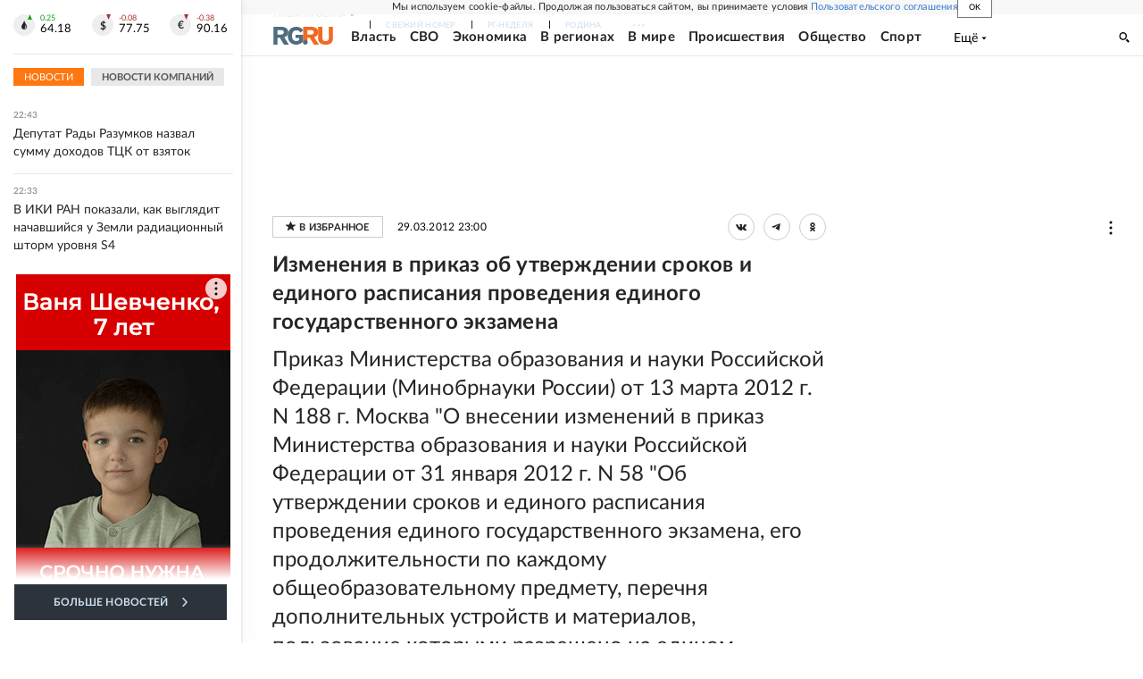

--- FILE ---
content_type: text/html
request_url: https://tns-counter.ru/nc01a**R%3Eundefined*rg_ru/ru/UTF-8/tmsec=mx3_rg_ru/730950735***
body_size: 17
content:
BCBE6705696E89A5G1768851877:BCBE6705696E89A5G1768851877